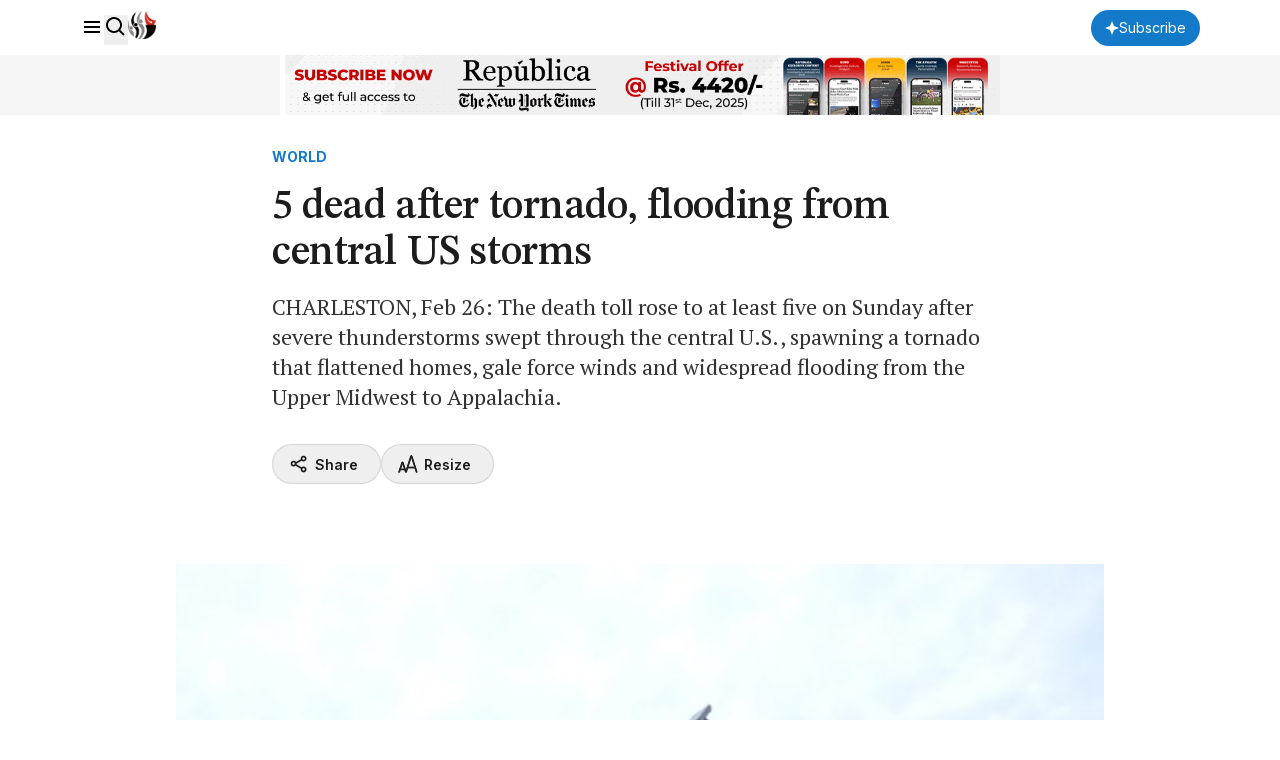

--- FILE ---
content_type: text/html; charset=utf-8
request_url: https://www.google.com/recaptcha/api2/aframe
body_size: 140
content:
<!DOCTYPE HTML><html><head><meta http-equiv="content-type" content="text/html; charset=UTF-8"></head><body><script nonce="wF_lfJam56CMATeyRM8M2w">/** Anti-fraud and anti-abuse applications only. See google.com/recaptcha */ try{var clients={'sodar':'https://pagead2.googlesyndication.com/pagead/sodar?'};window.addEventListener("message",function(a){try{if(a.source===window.parent){var b=JSON.parse(a.data);var c=clients[b['id']];if(c){var d=document.createElement('img');d.src=c+b['params']+'&rc='+(localStorage.getItem("rc::a")?sessionStorage.getItem("rc::b"):"");window.document.body.appendChild(d);sessionStorage.setItem("rc::e",parseInt(sessionStorage.getItem("rc::e")||0)+1);localStorage.setItem("rc::h",'1768969812133');}}}catch(b){}});window.parent.postMessage("_grecaptcha_ready", "*");}catch(b){}</script></body></html>

--- FILE ---
content_type: text/css
request_url: https://republicajscss.nagariknewscdn.com/assets/lifestyle-DZUWEFFv.css
body_size: -237
content:
.rep-hero-image{aspect-ratio:16/9;width:100%;position:relative}@media (min-width: 768px){.rep-hero-image{aspect-ratio:3/2}.rep-hero-image__overlay{position:absolute;width:100%;height:100%;top:0;right:0;bottom:0;left:0;z-index:10;background:linear-gradient(90deg,#1c1c1ccc .5%,#1c1c1cb3 20.5%,#1c1c1c00 70.5%)}}


--- FILE ---
content_type: image/svg+xml
request_url: https://unpkg.com/boxicons@2.1.4/svg/logos/bxl-youtube.svg
body_size: -360
content:
<svg xmlns="http://www.w3.org/2000/svg" width="24" height="24" viewBox="0 0 24 24"><path d="M21.593 7.203a2.506 2.506 0 0 0-1.762-1.766C18.265 5.007 12 5 12 5s-6.264-.007-7.831.404a2.56 2.56 0 0 0-1.766 1.778c-.413 1.566-.417 4.814-.417 4.814s-.004 3.264.406 4.814c.23.857.905 1.534 1.763 1.765 1.582.43 7.83.437 7.83.437s6.265.007 7.831-.403a2.515 2.515 0 0 0 1.767-1.763c.414-1.565.417-4.812.417-4.812s.02-3.265-.407-4.831zM9.996 15.005l.005-6 5.207 3.005-5.212 2.995z"/></svg>